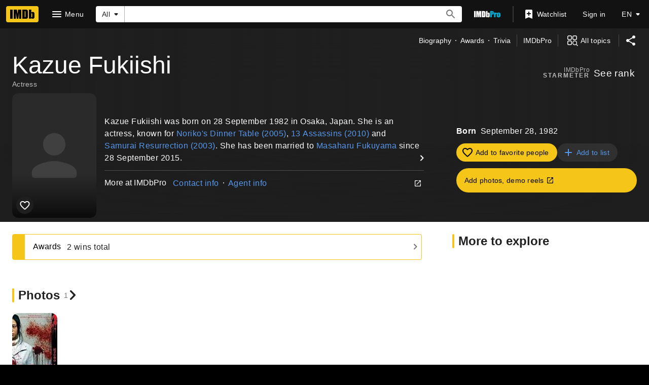

--- FILE ---
content_type: text/html; charset=UTF-8
request_url: https://www.imdb.com/name/nm0297954/
body_size: 2221
content:
<!DOCTYPE html>
<html lang="en">
<head>
    <meta charset="utf-8">
    <meta name="viewport" content="width=device-width, initial-scale=1">
    <title></title>
    <style>
        body {
            font-family: "Arial";
        }
    </style>
    <script type="text/javascript">
    window.awsWafCookieDomainList = [];
    window.gokuProps = {
"key":"AQIDAHjcYu/GjX+QlghicBgQ/7bFaQZ+m5FKCMDnO+vTbNg96AHf0QDR8N4FZ0BkUn8kcucXAAAAfjB8BgkqhkiG9w0BBwagbzBtAgEAMGgGCSqGSIb3DQEHATAeBglghkgBZQMEAS4wEQQMuq52ahLIzXS391ltAgEQgDujRkBXrrIUjgs1lAsFcu/9kgpI/IuavohSG7yE1BYsDzpFl4iqc4edkSwfTozI/iGO7lnWq3QC9N4X1w==",
          "iv":"D5495QFTEAAAANrO",
          "context":"T97dz89GgX5hq28ktOByyRwsH+1W8RPx92Mj74kW2SSOiYztEkeguuFR8c15KivKeJEpLh9z+gphuyh6g/qzQSCb3U07Q/zSoo09l+xU97G+RQauCVrbHLUGnA0ixpzxBx9SFnL5pkomiflltbdJvc9XWMR0amOzMT0A2iIfM8woBO22Ka3zh7X6ypJVaedMP/6VL8de8oVwoeHFkNKP5jJi+RUbUf6Y9RQxf1kWQ7Y6qG0CAQyMKOU76ej26/Wteime5QvLpQa2825AtJTvuxUPQ55Zu7Y2MouH9owAxz2DU3RdSjVTnt9JYR7BZJ87DCjsS1O+N0tf2qX0JJBVx55clhhyR708OvNiQjbh8Kd1iNpqDie2/PUgsq/HcdifFJk/91IBO7BzrCeaW/rD4V7uSatufDxmCSbF8csz+dGgOnrBD6ovNwAgSaLQPU8Wb66CH7/1CcV617bG+vnF3q/iqCW5FWruWPyNRAUlIToPKofcM4ZstIMdtaxo8SHMpOiLiUpjXlWJCh3AcOVARI5zyfthIB1xsnLmjH+MKMRmCH7B1GJ9ZE6sCA/WQ7vhuE61jtBlV1+iqdn6Wqbtrkqofipi6OpLi4htkOPXDecr7LdATliTklLqkmzfUwJMeg1KFpB5huSloSxmbYYgKotdzVQs/wwWkAN++9fuXOGFLcmRkqdS8F12AUzfEoC69H9m2jKGGin1T1Gmf11gR84oRU8Zchk0pYP6HHsXE/gBt7RiJ0wzzoSl3Oj+9vmWtg=="
};
    </script>
    <script src="https://1c5c1ecf7303.a481e94e.us-east-2.token.awswaf.com/1c5c1ecf7303/e231f0619a5e/0319a8d4ae69/challenge.js"></script>
</head>
<body>
    <div id="challenge-container"></div>
    <script type="text/javascript">
        AwsWafIntegration.saveReferrer();
        AwsWafIntegration.checkForceRefresh().then((forceRefresh) => {
            if (forceRefresh) {
                AwsWafIntegration.forceRefreshToken().then(() => {
                    window.location.reload(true);
                });
            } else {
                AwsWafIntegration.getToken().then(() => {
                    window.location.reload(true);
                });
            }
        });
    </script>
    <noscript>
        <h1>JavaScript is disabled</h1>
        In order to continue, we need to verify that you're not a robot.
        This requires JavaScript. Enable JavaScript and then reload the page.
    </noscript>
</body>
</html>